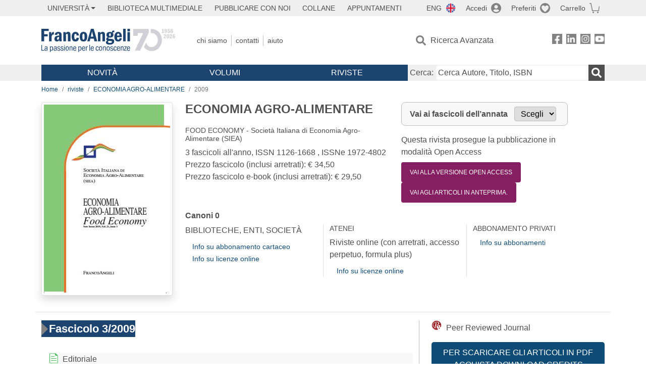

--- FILE ---
content_type: text/html; charset=utf-8
request_url: https://www.francoangeli.it/riviste/rivista-fascicolo?IDRivista=87&lingua=It&anno=2009
body_size: 21342
content:

<!DOCTYPE html>
<html lang="it">
<head>



    <!--
     //Inizializzazione variabile di sistema
     //Gestione CookieManClient
     -->

    <!-- Google Tag Manager -->
    <script>
        (function (w, d, s, l, i) {
            w[l] = w[l] || []; w[l].push({
                'gtm.start':
                    new Date().getTime(), event: 'gtm.js'
            }); var f = d.getElementsByTagName(s)[0],
                j = d.createElement(s), dl = l != 'dataLayer' ? '&l=' + l : ''; j.async = true; j.src =
                    'https://www.googletagmanager.com/gtm.js?id=' + i + dl; f.parentNode.insertBefore(j, f);
        })(window, document, 'script', 'dataLayer', 'GTM-MSTLCM6');</script>
    <!-- End Google Tag Manager -->
    <!--Facebook Pixel-->
    <!--End facebook Pixel -->
    <meta charset="UTF-8">
    <meta name="viewport" content="width=device-width, initial-scale=1, shrink-to-fit=no">
    <!--
        <meta name="twitter:card" content="summary" />
        <meta name="twitter:site" content="@AngeliEdizioni" />
        -->


    <meta property="og:locale" content="it_IT" />
    <meta property="og:type" content="website" />
    <meta property="og:site_name" content="FrancoAngeli" />
    <meta http="Content-Language" content="it">


        <title>ECONOMIA AGRO-ALIMENTARE /2009</title>

        <meta name="description" content="ECONOMIA AGRO-ALIMENTARE FOOD ECONOMY - Societ&#xE0; Italiana di Economia Agro-Alimentare (SIEA) 3 fascicoli all&#x27;anno." />
        <meta property="og:description" content="ECONOMIA AGRO-ALIMENTARE FOOD ECONOMY - Societ&#xE0; Italiana di Economia Agro-Alimentare (SIEA) 3 fascicoli all&#x27;anno." />

    <meta name="url" property="og:url" content="https://www.francoangeli.it/riviste/rivista-fascicolo?IDRivista=87&amp;lingua=It&amp;anno=2009" />

        <meta property="og:image:width" content="600" />
        <meta property="og:image:height" content="900" />
        <meta name="image" property="og:image" content="https://fapublic.blob.core.windows.net/fa-riviste/copertine/ecag.jpg" />



    <meta name="copyright" content="francoangeli.it, FrancoAngeli Editore, Edizioni FrancoAngeli, Franco Angeli" />

    <link rel="preconnect" href="https://fonts.gstatic.com">
    <link rel="stylesheet" href="https://fonts.googleapis.com/icon?family=Material+Icons">
    <script defer src="https://unpkg.com/htmx.org@1.5.0" integrity="sha384-oGA+prIp5Vchu6we2YkI51UtVzN9Jpx2Z7PnR1I78PnZlN8LkrCT4lqqqmDkyrvI" crossorigin="anonymous"></script>

    <link href="https://cdn.jsdelivr.net/npm/bootstrap@5.1.1/dist/css/bootstrap.min.css" rel="stylesheet" integrity="sha384-F3w7mX95PdgyTmZZMECAngseQB83DfGTowi0iMjiWaeVhAn4FJkqJByhZMI3AhiU" crossorigin="anonymous">
    <link rel="stylesheet" href="https://cdn.jsdelivr.net/npm/bootstrap-icons@1.11.3/font/bootstrap-icons.min.css">

    <link rel="stylesheet" href="/assets/vendor/owlcarousel2.3.4/assets/owl.carousel.min.css">


    <link href="https://cdn.jsdelivr.net/npm/select2@4.1.0-rc.0/dist/css/select2.min.css" rel="stylesheet" />


    <link rel="stylesheet" href="/assets/styles.css?v=x_TMoQ9gV0AXTW3z_8yWsHqGHoFJMFPMJLfnFGa06sY" />
    <link rel="stylesheet" href="/assets/navigation.css?v=j_6Yti_AyLZb8e605E-q5Gy7RsDRlqLNe2x_CKAqc4A" />

    <script src="/lib/jquery-3.6.0.min.js"></script>
    <script src="/lib/jquery-ui.min.js"></script>
    <script src="/lib/bootstrap.bundle.min.js"></script>
    <script src="/lib/select2.min.js"></script>
    <script src="/assets/vendor/owlcarousel2.3.4/owl.carousel.min.js"></script>


    
    
    

</head>
<body class="pagina-RivistaFascicoli  ">
    <!-- Google Tag Manager (noscript) -->
    <noscript>
        <iframe src="https://www.googletagmanager.com/ns.html?id=GTM-MSTLCM6"
                height="0" width="0" style="display:none;visibility:hidden"></iframe>
    </noscript>
    <!-- End Google Tag Manager (noscript) -->
    <div id="shadowlayer" class=""></div>


    <header class="container-full">
        <div class="menu-wrapper">
            <div class="top">
                <div class="visually-hidden-focusable">
                    <ul>
                        <li><a href="#anchor-menu-content" class="visually-hidden-focusable">Menu</a></li>
                        <li><a href="#anchor-main-content" class="visually-hidden-focusable">Main content</a></li>
                        <li><a href="#anchor-footer-content" class="visually-hidden-focusable">Footer</a></li>
                    </ul>
                </div>
            </div>
            <div class="middle"></div>
            <div class="bottom"></div>
        </div>
        <section class="container menu" id="main-menu">
            <nav class="mobile" data-role="mobile">
                    <a class="ico margin i-flag-eng no-hover" href="/SetLanguage?culture=en&returnUrl=%2Friviste%2Frivista-fascicolo%3FIDRivista%3D87%26lingua%3DIt%26anno%3D2009"
                       role="button" tabindex="0" aria-label="Lingua inglese"></a>

                <div class="ico i-info open-menu" data-menu="info" role="button" tabindex="0" aria-label="Info" aria-controls="info" aria-expanded="false"></div>

                    <a href="/Account/Login" class="ico i-account" data-location="/Account/Login" role="button" tabindex="0" aria-label="Login"></a>
                <a href="/Wishlist" class="ico i-preferiti " role="button" tabindex="0" aria-label="Preferiti"></a>
                <a href="/carrello/carrello" class="ico i-carrello " role="button" tabindex="0" aria-label="Carrello"></a>
                <div class="ico i-menu open-menu" data-menu="mobile" role="button" tabindex="0" aria-label="Menu" aria-haspopup="true" aria-expanded="false"></div>
            </nav>

            <nav class="topleft" data-role="topleft" id="mobile-menu-wrapper" aria-hidden="false">
                <div class="dropdown menu-item submenu">
                    <button class="btn btn-dropdown dropdown-toggle gray2 whiteOnFocus" type="button" id="dropdownMenuButton" data-bs-toggle="dropdown" aria-haspopup="true" aria-expanded="false">
                        <span id="dropdownUnivLink"> Università</span>
                    </button>
                    <div class="dropdown-menu" aria-labelledby="dropdownMenuButton">
                        <div class="link-list-wrapper">
                            <ul class="link-list">
                                <li><a class="dropdown-item list-item menu-item gray2 whiteOnFocus" href="/AreaUniversitaria/ServiziPerDocenti"><span>Docenti</span></a></li>
                                <li><a class="dropdown-item list-item menu-item gray2 whiteOnFocus" href="/AreaUniversitaria/ServiziPerStudenti"><span>Studenti</span></a></li>
                            </ul>
                        </div>
                    </div>
                </div>

                <a href="/multimedia" class="btn menu-item gray2"> Biblioteca Multimediale</a>
                <a href="/autori/16" class="btn menu-item gray2">Pubblicare con Noi</a>
                <a href="/collane" class="btn menu-item gray2">Collane</a>
                <a href="/appuntamenti" class="btn menu-item gray2">Appuntamenti</a>
            </nav>

            <nav class="actions topright" data-role="topright">

                    <a class="menu-item ico margin i-flag-eng no-hover" href="/SetLanguage?culture=en&returnUrl=%2Friviste%2Frivista-fascicolo%3FIDRivista%3D87%26lingua%3DIt%26anno%3D2009">ENG</a>

                    <a href="/Account/Login" class="menu-item login ico margin i-account gray2" data-location="/Account/Login">Accedi</a>

                <a id="iconaPreferiti" href="/Wishlist" class="menu-item ico margin i-preferiti gray2 ">Preferiti</a>
                <a id="iconaCarrello" href="/Carrello/Carrello" class="menu-item ico margin i-carrello gray2 ">Carrello</a>
            </nav>

            <nav class="branding" data-role="branding">
                <a href="/" class="logo" aria-label="Home FrancoAngeli Editore"></a>
            </nav>

            <nav class="info" data-role="info">
                <a href="/chi-siamo" class="menu-item gray2">Chi Siamo</a>
                <a href="/contatti" class="menu-item gray2">Contatti</a>
                <a href="/aiuto/" class="menu-item gray2">Aiuto</a>
            </nav>

            <nav class="search" data-role="search" id="mobile-menu-wrapper" aria-hidden="false">
                <a href="/ricerca-avanzata" class="menu-item ico-pre margin i-ricerca ricerca-avanzata ">Ricerca Avanzata</a>
            </nav>

            <nav class="social" data-role="social">
                <a href="/Facebook" class="menu-item ico i-fb filter" aria-label="FrancoAngeli su Facebook"></a>
                <a href="/Linkedin" class="menu-item ico i-ln filter" aria-label="FrancoAngeli su Linkedin" target="blank"></a>
                <a href="https://www.instagram.com/edizionifrancoangeli" class="menu-item ico  i-in filter" aria-label="FrancoAngeli su Instagram" target="blank"></a>
                <a href="https://www.youtube.com/channel/UC_bT337D8dxHFVPCbb1Yl4g" class="menu-item ico  i-yt filter" aria-label="FrancoAngeli su YouTube" target="blank"></a>
            </nav>

            <div id="anchor-menu-content" class="visually-hidden">Menu</div>


            
<nav class="main" data-role="main" id="mobile-menu-wrapper" aria-hidden="false">
    <button class="btn whiteOnFocusMenu menu-item megamenu d-lg-flex" type="button" id="dropdownMenuButtonNovita" data-bs-toggle="dropdown" aria-haspopup="true" aria-expanded="false">
        <span class="menu-item megamenu-toggle">
            <i class="bi bi-chevron-down menu-icon-down d-block d-lg-none d-none"></i>
            <i class="bi bi-chevron-right menu-icon-right d-block d-lg-none"></i>
            Novità
        </span>
    </button>
    <div class="dropdown-menu row w-100 fs-7" aria-labelledby="dropdownMenuButtonNovita">
        <div class="row">
            <div class="col-12 col-lg-8 link-list-wrapper mobile-only-menu">
                <p class="text-start fw-bold text-uppercase">Novità in Libreria</p>
                <div class="row">
                    <div class="col-12 col-lg-6 d-flex flex-column align-items-start">
                        <ul class="link-list">
                                <li><a href="/Novita?cat=E" class="menu-item mega-item gray2 text-uppercase" aria-label="Antropologia">Antropologia</a></li>
                                <li><a href="/Novita?cat=A" class="menu-item mega-item gray2 text-uppercase" aria-label="Architettura, design, arte, territorio">Architettura, design, arte, territorio</a></li>
                                <li><a href="/Novita?cat=F" class="menu-item mega-item gray2 text-uppercase" aria-label="Comunicazione e media">Comunicazione e media</a></li>
                                <li><a href="/Novita?cat=D" class="menu-item mega-item gray2 text-uppercase" aria-label="Didattica, scienze della formazione">Didattica, scienze della formazione</a></li>
                                <li><a href="/Novita?cat=B" class="menu-item mega-item gray2 text-uppercase" aria-label="Economia, economia aziendale">Economia, economia aziendale</a></li>
                                <li><a href="/Novita?cat=H" class="menu-item mega-item gray2 text-uppercase" aria-label="Efficacia personale, carriere, lavoro">Efficacia personale, carriere, lavoro</a></li>
                                <li><a href="/Novita?cat=C" class="menu-item mega-item gray2 text-uppercase" aria-label="Filosofia, letteratura, linguistica, storia">Filosofia, letteratura, linguistica, storia</a></li>
                                <li><a href="/Novita?cat=I" class="menu-item mega-item gray2 text-uppercase" aria-label="Informatica, ingegneria">Informatica, ingegneria</a></li>
                        </ul>
                    </div>
                    <div class="col-12 col-lg-6 d-flex flex-column align-items-start">
                        <ul class="link-list">
                                    <li><a href="/Novita?cat=M" class="menu-item mega-item gray2 text-uppercase" aria-label="Management, finanza, marketing, operations, HR">Management, finanza, marketing, operations, HR</a></li>
                                    <li><a href="/Novita?cat=K" class="menu-item mega-item gray2 text-uppercase" aria-label="Medicina, sanit&#xE0;">Medicina, sanit&#xE0;</a></li>
                                    <li><a href="/Novita?cat=Q" class="menu-item mega-item gray2 text-uppercase" aria-label="Politica, diritto">Politica, diritto</a></li>
                                    <li><a href="/Novita?cat=R" class="menu-item mega-item gray2 text-uppercase" aria-label="Politiche e servizi sociali">Politiche e servizi sociali</a></li>
                                    <li><a href="/Novita?cat=P" class="menu-item mega-item gray2 text-uppercase" aria-label="Psicologia e psicoterapia: teorie e tecniche">Psicologia e psicoterapia: teorie e tecniche</a></li>
                                    <li><a href="/Novita?cat=V" class="menu-item mega-item gray2 text-uppercase" aria-label="Psicologia, benessere, autoaiuto">Psicologia, benessere, autoaiuto</a></li>
                                    <li><a href="/Novita?cat=L" class="menu-item mega-item gray2 text-uppercase" aria-label="Scienze">Scienze</a></li>
                                    <li><a href="/Novita?cat=T" class="menu-item mega-item gray2 text-uppercase" aria-label="Sociologia">Sociologia</a></li>
                        </ul>
                    </div>
                </div>

            </div>
            <div class="col-12 col-lg-4 border-start mobile-only-menu">
                <p class="text-start fw-bold text-uppercase">Le Riviste: Ultime Uscite</p>
                        <div class="accordion accordion-flush" aria-label="Argomento rivista Economia">
                            <div class="col d-flex flex-column align-items-start">
                                <span class="menu-acc-toggle chv menu-item gray2 text-uppercase" role="button" tabindex="0" aria-controls="listRiviste-Economia" aria-expanded="false">Economia</span>
                                <div class="menu-acc-content" id="listRiviste-Economia">
                                    <ul class="link-list">
                                            <li><a href="/riviste/sommario/10" class="menu-item gray2" aria-label="ECONOMICS AND POLICY OF ENERGY AND THE ENVIRONMENT">ECONOMICS AND POLICY OF ENERGY AND THE ENVIRONMENT</a></li>
                                            <li><a href="/riviste/sommario/14" class="menu-item gray2" aria-label="ECONOMIA E SOCIET&#xC0; REGIONALE ">ECONOMIA E SOCIET&#xC0; REGIONALE </a></li>
                                            <li><a href="/riviste/sommario/121" class="menu-item gray2" aria-label="HISTORY OF ECONOMIC THOUGHT AND POLICY">HISTORY OF ECONOMIC THOUGHT AND POLICY</a></li>
                                            <li><a href="/riviste/sommario/163" class="menu-item gray2" aria-label="FINANCIAL REPORTING">FINANCIAL REPORTING</a></li>
                                            <li><a href="/riviste/sommario/212" class="menu-item gray2" aria-label="CORPORATE GOVERNANCE AND RESEARCH &amp; DEVELOPMENT STUDIES">CORPORATE GOVERNANCE AND RESEARCH &amp; DEVELOPMENT STUDIES</a></li>
                                            <li><a href="/riviste/sommario/214" class="menu-item gray2" aria-label="Economia agro-alimentare">Economia agro-alimentare</a></li>
                                            <li><a href="/riviste/sommario/228" class="menu-item gray2" aria-label="RIVISTA DI STUDI SULLA SOSTENIBILITA&#x27;">RIVISTA DI STUDI SULLA SOSTENIBILITA&#x27;</a></li>
                                            <li><a href="/riviste/sommario/228" class="menu-item gray2" aria-label="RIVISTA DI STUDI SULLA SOSTENIBILITA&#x27;">RIVISTA DI STUDI SULLA SOSTENIBILITA&#x27;</a></li>
                                    </ul>
                                </div>
                            </div>
                        </div>
                        <div class="accordion accordion-flush" aria-label="Argomento rivista Psicologia e Psicoterapia">
                            <div class="col d-flex flex-column align-items-start">
                                <span class="menu-acc-toggle chv menu-item gray2 text-uppercase" role="button" tabindex="0" aria-controls="listRiviste-Psicologia e Psicoterapia" aria-expanded="false">Psicologia e Psicoterapia</span>
                                <div class="menu-acc-content" id="listRiviste-Psicologia e Psicoterapia">
                                    <ul class="link-list">
                                            <li><a href="/riviste/sommario/231" class="menu-item gray2" aria-label="PSICOLOGIA DI COMUNITA&#x27;">PSICOLOGIA DI COMUNITA&#x27;</a></li>
                                            <li><a href="/riviste/sommario/213" class="menu-item gray2" aria-label="QUADERNI DI PSICOTERAPIA COGNITIVA">QUADERNI DI PSICOTERAPIA COGNITIVA</a></li>
                                            <li><a href="/riviste/sommario/195" class="menu-item gray2" aria-label="PSICOTERAPIA PSICOANALITICA">PSICOTERAPIA PSICOANALITICA</a></li>
                                            <li><a href="/riviste/sommario/227" class="menu-item gray2" aria-label="QUADERNI DI GESTALT">QUADERNI DI GESTALT</a></li>
                                            <li><a href="/riviste/sommario/22" class="menu-item gray2" aria-label="INTERAZIONI">INTERAZIONI</a></li>
                                            <li><a href="/riviste/sommario/34" class="menu-item gray2" aria-label="PSICOTERAPIA E SCIENZE UMANE">PSICOTERAPIA E SCIENZE UMANE</a></li>
                                            <li><a href="/riviste/sommario/106" class="menu-item gray2" aria-label="RIVISTA SPERIMENTALE DI FRENIATRIA">RIVISTA SPERIMENTALE DI FRENIATRIA</a></li>
                                    </ul>
                                </div>
                            </div>
                        </div>
                        <div class="accordion accordion-flush" aria-label="Argomento rivista Sociologia">
                            <div class="col d-flex flex-column align-items-start">
                                <span class="menu-acc-toggle chv menu-item gray2 text-uppercase" role="button" tabindex="0" aria-controls="listRiviste-Sociologia" aria-expanded="false">Sociologia</span>
                                <div class="menu-acc-content" id="listRiviste-Sociologia">
                                    <ul class="link-list">
                                            <li><a href="/riviste/sommario/107" class="menu-item gray2" aria-label="SALUTE E SOCIET&#xC0;">SALUTE E SOCIET&#xC0;</a></li>
                                            <li><a href="/riviste/sommario/109" class="menu-item gray2" aria-label="RIV Rassegna Italiana di Valutazione">RIV Rassegna Italiana di Valutazione</a></li>
                                            <li><a href="/riviste/sommario/149" class="menu-item gray2" aria-label="MONDI MIGRANTI">MONDI MIGRANTI</a></li>
                                            <li><a href="/riviste/sommario/73" class="menu-item gray2" aria-label="STUDI ORGANIZZATIVI ">STUDI ORGANIZZATIVI </a></li>
                                    </ul>
                                </div>
                            </div>
                        </div>
                        <div class="accordion accordion-flush" aria-label="Argomento rivista Scienze del territorio">
                            <div class="col d-flex flex-column align-items-start">
                                <span class="menu-acc-toggle chv menu-item gray2 text-uppercase" role="button" tabindex="0" aria-controls="listRiviste-Scienze del territorio" aria-expanded="false">Scienze del territorio</span>
                                <div class="menu-acc-content" id="listRiviste-Scienze del territorio">
                                    <ul class="link-list">
                                            <li><a href="/riviste/sommario/188" class="menu-item gray2" aria-label="CRIOS">CRIOS</a></li>
                                            <li><a href="/riviste/sommario/217" class="menu-item gray2" aria-label="RIVISTA GEOGRAFICA ITALIANA">RIVISTA GEOGRAFICA ITALIANA</a></li>
                                            <li><a href="/riviste/sommario/224" class="menu-item gray2" aria-label="RIVISTA ITALIANA DI ACUSTICA">RIVISTA ITALIANA DI ACUSTICA</a></li>
                                    </ul>
                                </div>
                            </div>
                        </div>
                        <div class="accordion accordion-flush" aria-label="Argomento rivista Politica, diritto">
                            <div class="col d-flex flex-column align-items-start">
                                <span class="menu-acc-toggle chv menu-item gray2 text-uppercase" role="button" tabindex="0" aria-controls="listRiviste-Politica, diritto" aria-expanded="false">Politica, diritto</span>
                                <div class="menu-acc-content" id="listRiviste-Politica, diritto">
                                    <ul class="link-list">
                                            <li><a href="/riviste/sommario/165" class="menu-item gray2" aria-label="CITTADINANZA EUROPEA (LA)">CITTADINANZA EUROPEA (LA)</a></li>
                                            <li><a href="/riviste/sommario/116" class="menu-item gray2" aria-label="DEMOCRAZIA E DIRITTO">DEMOCRAZIA E DIRITTO</a></li>
                                    </ul>
                                </div>
                            </div>
                        </div>
                        <div class="accordion accordion-flush" aria-label="Argomento rivista Scienze della formazione">
                            <div class="col d-flex flex-column align-items-start">
                                <span class="menu-acc-toggle chv menu-item gray2 text-uppercase" role="button" tabindex="0" aria-controls="listRiviste-Scienze della formazione" aria-expanded="false">Scienze della formazione</span>
                                <div class="menu-acc-content" id="listRiviste-Scienze della formazione">
                                    <ul class="link-list">
                                            <li><a href="/riviste/sommario/191" class="menu-item gray2" aria-label="EDUCATION SCIENCES AND  SOCIETY">EDUCATION SCIENCES AND  SOCIETY</a></li>
                                            <li><a href="/riviste/sommario/215" class="menu-item gray2" aria-label="EXCELLENCE AND INNOVATION IN LEARNING AND TEACHING">EXCELLENCE AND INNOVATION IN LEARNING AND TEACHING</a></li>
                                            <li><a href="/riviste/sommario/234" class="menu-item gray2" aria-label="QUADERNI DI DIDATTICA DELLA SCRITTURA">QUADERNI DI DIDATTICA DELLA SCRITTURA</a></li>
                                    </ul>
                                </div>
                            </div>
                        </div>
                        <div class="accordion accordion-flush" aria-label="Argomento rivista Storia">
                            <div class="col d-flex flex-column align-items-start">
                                <span class="menu-acc-toggle chv menu-item gray2 text-uppercase" role="button" tabindex="0" aria-controls="listRiviste-Storia" aria-expanded="false">Storia</span>
                                <div class="menu-acc-content" id="listRiviste-Storia">
                                    <ul class="link-list">
                                            <li><a href="/riviste/sommario/164" class="menu-item gray2" aria-label="ITALIA CONTEMPORANEA">ITALIA CONTEMPORANEA</a></li>
                                            <li><a href="/riviste/sommario/50" class="menu-item gray2" aria-label="SOCIET&#xC0; E STORIA ">SOCIET&#xC0; E STORIA </a></li>
                                    </ul>
                                </div>
                            </div>
                        </div>
                        <div class="accordion accordion-flush" aria-label="Argomento rivista Filosofia">
                            <div class="col d-flex flex-column align-items-start">
                                <span class="menu-acc-toggle chv menu-item gray2 text-uppercase" role="button" tabindex="0" aria-controls="listRiviste-Filosofia" aria-expanded="false">Filosofia</span>
                                <div class="menu-acc-content" id="listRiviste-Filosofia">
                                    <ul class="link-list">
                                            <li><a href="/riviste/sommario/71" class="menu-item gray2" aria-label="SOCIET&#xC0; DEGLI INDIVIDUI (LA)">SOCIET&#xC0; DEGLI INDIVIDUI (LA)</a></li>
                                    </ul>
                                </div>
                            </div>
                        </div>
            </div>
        </div>
        <p class="mega-footer">Per restare informati sulle nostre novità e le ultime uscite delle nostre riviste, iscriviti alle nostre <a href="/Informatemi"><strong>Newsletter</strong></a></p>
    </div>

    <button class="btn whiteOnFocusMenu menu-item megamenu" type="button" id="dropdownMenuButtonVolumi" data-bs-toggle="dropdown" aria-haspopup="true" aria-expanded="false">
        <span class="menu-item megamenu-toggle">
            <i class="bi bi-chevron-down menu-icon-down d-block d-lg-none d-none"></i>
            <i class="bi bi-chevron-right menu-icon-right d-block d-lg-none"></i>
            Volumi
        </span>
    </button>
    <div class="dropdown-menu row fs-7 text-uppercase" aria-labelledby="dropdownMenuButtonVolumi">
        <div class="link-list-wrapper">
            <ul class="link-list">
                        <li><a href="/Volumi?cat=E" class="menu-item mega-item gray2" aria-label="Antropologia">Antropologia</a></li>
                        <li><a href="/Volumi?cat=A" class="menu-item mega-item gray2" aria-label="Architettura, design, arte, territorio">Architettura, design, arte, territorio</a></li>
                        <li><a href="/Volumi?cat=F" class="menu-item mega-item gray2" aria-label="Comunicazione e media">Comunicazione e media</a></li>
                        <li><a href="/Volumi?cat=D" class="menu-item mega-item gray2" aria-label="Didattica, scienze della formazione">Didattica, scienze della formazione</a></li>
                        <li><a href="/Volumi?cat=B" class="menu-item mega-item gray2" aria-label="Economia, economia aziendale">Economia, economia aziendale</a></li>
                        <li><a href="/Volumi?cat=H" class="menu-item mega-item gray2" aria-label="Efficacia personale, carriere, lavoro">Efficacia personale, carriere, lavoro</a></li>
                        <li><a href="/Volumi?cat=C" class="menu-item mega-item gray2" aria-label="Filosofia, letteratura, linguistica, storia">Filosofia, letteratura, linguistica, storia</a></li>
                        <li><a href="/Volumi?cat=I" class="menu-item mega-item gray2" aria-label="Informatica, ingegneria">Informatica, ingegneria</a></li>
                        <li><a href="/Volumi?cat=M" class="menu-item mega-item gray2" aria-label="Management, finanza, marketing, operations, HR">Management, finanza, marketing, operations, HR</a></li>
                        <li><a href="/Volumi?cat=K" class="menu-item mega-item gray2" aria-label="Medicina, sanit&#xE0;">Medicina, sanit&#xE0;</a></li>
                        <li><a href="/Volumi?cat=Q" class="menu-item mega-item gray2" aria-label="Politica, diritto">Politica, diritto</a></li>
                        <li><a href="/Volumi?cat=R" class="menu-item mega-item gray2" aria-label="Politiche e servizi sociali">Politiche e servizi sociali</a></li>
                        <li><a href="/Volumi?cat=P" class="menu-item mega-item gray2" aria-label="Psicologia e psicoterapia: teorie e tecniche">Psicologia e psicoterapia: teorie e tecniche</a></li>
                        <li><a href="/Volumi?cat=V" class="menu-item mega-item gray2" aria-label="Psicologia, benessere, autoaiuto">Psicologia, benessere, autoaiuto</a></li>
                        <li><a href="/Volumi?cat=L" class="menu-item mega-item gray2" aria-label="Scienze">Scienze</a></li>
                        <li><a href="/Volumi?cat=T" class="menu-item mega-item gray2" aria-label="Sociologia">Sociologia</a></li>
            </ul>
            <p class="mega-footer">Per restare informati sulle nostre novità e le ultime uscite delle nostre riviste, iscriviti alle nostre <a href="/Informatemi"><strong>Newsletter</strong></a></p>
        </div>
    </div>

    <button class="btn whiteOnFocusMenu menu-item megamenu" type="button" id="dropdownMenuButtonRiviste" data-bs-toggle="dropdown" aria-haspopup="true" aria-expanded="false">
        <span class="menu-item megamenu-toggle">
            <i class="bi bi-chevron-down menu-icon-down d-block d-lg-none d-none"></i>
            <i class="bi bi-chevron-right menu-icon-right d-block d-lg-none"></i>
            Riviste
        </span>
    </button>
    <div class="dropdown-menu row  fs-7 text-uppercase" aria-labelledby="dropdownMenuButtonRiviste">
        <div class="link-list-wrapper">
            <ul class="link-list">
                <li></><a href="/riviste/sommari" class="menu-item mega-item gray2" aria-label="Elenco Alfabetico">Elenco Alfabetico</a></li>
                <li><a href="/riviste/discipline" class="menu-item mega-item gray2" aria-label="Elenco per Disciplina">Elenco per Disciplina</a></li>
                <li><a href="/aiuto/13" class="menu-item mega-item gray2" aria-label="Servizi per Biblioteche ed Enti">Servizi per Biblioteche ed Enti</a></li>
                <li><a href="/aiuto/15" class="menu-item mega-item gray2" aria-label="Servizi per Atenei">Servizi per Atenei</a></li>
                <li><a href="/aiuto/5" class="menu-item mega-item gray2" aria-label="Servizi per Utenti Privati">Servizi per Utenti Privati </a></li>
                <li><a href="/aiuto/40" class="menu-item mega-item gray2" aria-label="Arretrati">Arretrati</a></li>
            </ul>
            <p class="mega-footer">Per restare informati sulle nostre novità e le ultime uscite delle nostre riviste, iscriviti alle nostre <a href="/Informatemi"><strong>Newsletter</strong></a></p>
        </div>
    </div>
</nav>

<nav class="searchbox" data-role="searchbox">
    <form method="get" action="/Risultati">
        <div style="align-self:center;" class="m-1">
            <label for="input-search">Cerca:</label>
        </div>

        <input type="text" name="Ta" id="input-search" class="searchbox-input" aria-label="Cerca Autore, Titolo, ISBN" placeholder="Cerca Autore, Titolo, ISBN" autocomplete="off" />
        <button type="submit" class="ico i-ricerca ricerca" aria-label="Ricerca"></button>
    </form>

    <div class="risultato"></div>
</nav>


            <nav class="account" data-role="account">
                <a href="/account" class="menu-item" aria-label="I miei dati">I miei dati</a>
                <a href="/account/recapiti" class="menu-item" aria-label="Indirizzi">Indirizzi</a>
                <a href="/account/newsletter" class="menu-item" aria-label="Newsletter">Newsletter</a>
                <a href="/account/EbookAcquistati" class="menu-item" aria-label="e-Book">e-Book</a>
                <a href="/account/abbonamenti" class="menu-item" aria-label="Abbonamenti">Abbonamenti</a>
                <a href="/account/fascicoli" class="menu-item" aria-label="Fascicoli">Fascicoli</a>
                <a href="/account/downloadcredit" class="menu-item" aria-label="Download Credit</">Download Credit</a>
                <a href="/account/ordini" class="menu-item" aria-label="Ordini">Ordini</a>
                <a href="/account/sicurezza" class="menu-item" aria-label="Password">Password</a>
                <!-- <a href="/account/" class="menu-item">Storico</a> -->
                <!-- <p class="section-title" >Area Docente</p> -->
                <a href="/account/docente-modulo" class="menu-item" aria-label="Modulo Richieste">Modulo Richieste</a>
                <a href="/account/docente-richiesta" class="menu-item" aria-label="Volumi Richiesti">Volumi Richiesti</a>
                <!-- <p class="section-title" >Area Librerie</p> -->
                <a href="/account/comunicati" class="menu-item" aria-label="Comunicati">Comunicati</a>
                <!-- <a href="/account/librerie" class="menu-item">CAricamento Ordini</a> -->
                <a href="/Account/Logout" class="menu-item" aria-label="Esci">Esci</a>
            </nav>
        </section>
    </header>

    <div id="anchor-main-content" class="visually-hidden">Main content</div>

    
<main role="main" class="container">

    <nav aria-label="breadcrumb">
        <ol class="breadcrumb">
            <li class="breadcrumb-item"><a href="/">Home</a></li>
            <li class="breadcrumb-item"><a href="/riviste/sommari">riviste</a></li>
            <li class="breadcrumb-item"><a href="/riviste/sommario/87/economia-agro-alimentare">ECONOMIA AGRO-ALIMENTARE</a></li>
            <li class="breadcrumb-item active" aria-current="page">2009</li>
        </ol>
    </nav>

    <section class="row border-bottom pb-md-3 mb-3">

            <section class="col-12">
                <div class="row">
                    <picture class="col-md-3 d-flex d-md-block justify-content-center mb-3">
                        <img src="https://fapublic.blob.core.windows.net/fa-riviste/copertine/ecag.jpg" class="img-fluid img-thumbnail shadow" onerror="this.onerror=null; this.src='/Assets/Img/MissingBook.png'" alt="ECONOMIA AGRO-ALIMENTARE">
                    </picture>
                    <input id="copertinaUrl" value="https://fapublic.blob.core.windows.net/fa-riviste/copertine/ecag.jpg" hidden>
                    <div class="col-md-9">
                        <div class="row">
                            <div class="col-12 col-lg-6 mb-3">
                                <h1 class="fw-bold fs-4 text-notransform">ECONOMIA AGRO-ALIMENTARE</h1>
                                <h2 class="fs-7 text-notransform">FOOD ECONOMY - Societ&#xE0; Italiana di Economia Agro-Alimentare (SIEA)</h2>
                                <p class="">
                                    3 fascicoli all'anno, ISSN 1126-1668 , ISSNe 1972-4802<br>
                                    Prezzo fascicolo (inclusi arretrati): € 34,50<br>
                                    Prezzo fascicolo e-book (inclusi arretrati): € 29,50
                                </p>
                            </div>
                            <div class="col-12 col-md-5 mb-3">
                                <form id="selectForm1" method="get" action="/riviste/rivista-fascicolo">
                                    <div class="change-year">
                                        <input type="hidden" name="IDRivista" value="87" />
                                        <input type="hidden" name="lingua" value="It" />
                                        <input type="hidden" id="hiddenAnno2" name="anno" value="2009" />

                                        <label for="anno-fascicolo">Vai ai fascicoli dell’annata</label>

                                        <select id="anno-fascicolo" onchange="annataSelected('anno-fascicolo','hiddenAnno2','selectForm1');">
                                            <option>Scegli</option>
                                                    <option value="2019">2019</option>
                                                    <option value="2018">2018</option>
                                                    <option value="2017">2017</option>
                                                    <option value="2016">2016</option>
                                                    <option value="2015">2015</option>
                                                    <option value="2014">2014</option>
                                                    <option value="2013">2013</option>
                                                    <option value="2012">2012</option>
                                                    <option value="2011">2011</option>
                                                    <option value="2010">2010</option>
                                                    <option value="2009">2009</option>
                                                    <option value="2006">2006</option>
                                                    <option value="2004">2004</option>
                                                    <option value="2003">2003</option>
                                                    <option value="2002">2002</option>
                                                    <option value="2001">2001</option>
                                                    <option value="2000">2000</option>
                                                    <option value="1999">1999</option>
                                        </select>

                                    </div>
                                </form>
                                    <div class="d-flex flex-column align-items-start">
                                        <p>Questa rivista prosegue la pubblicazione in modalità Open Access</p>
                                        <a href="/riviste/sommario/214/economia-agro-alimentare" class="btn purple text-uppercase fs-8 p-1 ps-3 pe-3">VAI ALLA VERSIONE OPEN ACCESS</a>
                                    </div>
                                    <div class="d-flex flex-column align-items-start">
                                        <a href="/riviste/Rivista-Fascicolo?IDRivista=87&lingua=It&anno=1900" class="btn purple text-uppercase fs-8 p-1 ps-3 pe-3">Vai agli articoli in anteprima.</a>
                                    </div>
                            </div>

                            <div class="col-12">
                                <h2 class="fw-bold text-notransform">Canoni <span class="anno">0</span></h2>
                                <div class="row">
                                    <div class="col-12 col-md-4">
                                        <p class="text-uppercase">Biblioteche, Enti, Società</p>
                                        <ul>
                                            <li><a href="/aiuto/13" class="fs-7">Info su abbonamento cartaceo</a></li>
                                            <li><a href="/aiuto/13" class="fs-7">Info su licenze online</a></li>
                                        </ul>
                                    </div>
                                    <div class="col-12 col-md-4 border-start border-end">
                                        <h3 class="text-uppercase">Atenei</h3>
                                        <p>Riviste online (con arretrati, accesso perpetuo, formula plus)</p>
                                        <ul>
                                            <li><a href="/aiuto/13" class="fs-7">Info su licenze online</a></li>
                                        </ul>
                                    </div>
                                    <div class="col-12 col-md-4">
                                        <h3 class="text-uppercase">Abbonamento Privati</h3>
                                            <ul>
                                            </ul>
                                        <ul>
                                            <li><a href="/aiuto/5" class="fs-7">Info su abbonamenti</a></li>
                                        </ul>
                                    </div>
                                </div>
                            </div>
                        </div>

                    </div>

                </div>
            </section>


    </section>

    <div class="layout-sidemenu row">

        <section class="main tab-content col-lg-8 col-md-12">

            <section class="annata" id="anno2020">
                <article class="mb-5">
                        <div class="row mb-6">
                            <div class="col-auto">
                                    <div class="fs-5 bg-primary mb-3 w-auto">
                                                <p class="fs-5">  <span class="NumFascicolo">Fascicolo 3/2009</span> <span class="TitoloFascicolo"></span></p>
                                    </div>
                            </div>

                            <div class="col-auto">
                            </div>
                        </div>
                            <div class="row">
                                <div class="col-12 ">
                                    <h3 class="fs-6 fw-bold text-notransform"></h3>
                                </div>
                            </div>
                            <ul class="lines mt-2 mb-2">
                                                <li>
                                                    <a href="/riviste/articolo/38314" class="ico-pre rivista-free d-flex flex-row mb-3">
                                                        <span class="ps-2">Editoriale </span>
                                                    </a>
                                                </li>
                                                <li>
                                                    <a href="/riviste/articolo/38315" class="ico-pre rivista-pdf d-flex flex-row mb-3">
                                                        <span class="ps-2"> Antonio Guariglia, Il regime degli scambi nel commercio internazionale agroalimentare e la pac </span>
                                                    </a>
                                                </li>
                                                <li>
                                                    <a href="/riviste/articolo/38316" class="ico-pre rivista-pdf d-flex flex-row mb-3">
                                                        <span class="ps-2">Anna Rita Fioroni, Enrica Rossetti, Gaetano Martino, Fiducia e contratto nelle relazioni tra imprese agro-alimentari: elementi teorici ed evidenza empirica </span>
                                                    </a>
                                                </li>
                                                <li>
                                                    <a href="/riviste/articolo/38317" class="ico-pre rivista-pdf d-flex flex-row mb-3">
                                                        <span class="ps-2">Gianluigi Guido, Piermario Tedeschi, M. Irene Prete, Laura Franceschini, Carolina Buffa, Il consumo etico dei prodotti alimentari biologici: il ruolo delle norme morali </span>
                                                    </a>
                                                </li>
                                                <li>
                                                    <a href="/riviste/articolo/38318" class="ico-pre rivista-pdf d-flex flex-row mb-3">
                                                        <span class="ps-2">Bernardo De Gennaro, Luigi Roselli, Umberto  Medicamento, Il commercio internazionale degli oli di oliva italiani e pugliesi: un’analisi comparata </span>
                                                    </a>
                                                </li>
                                                <li>
                                                    <a href="/riviste/articolo/38319" class="ico-pre rivista-pdf d-flex flex-row mb-3">
                                                        <span class="ps-2">Maurizio Canavari, Erika Pignatti, Roberta Spadoni, Gert-jan van Sprundel, Nuove dinamiche nel commercio dei prodotti agroalimentari: resistenze all’adozione dell’e-commerce nelle relazioni B2B </span>
                                                    </a>
                                                </li>
                                                <li>
                                                    <a href="/riviste/articolo/38320" class="ico-pre rivista-pdf d-flex flex-row mb-3">
                                                        <span class="ps-2">Margherita Gerolimetto, Christine Mauracher, Struttura ed evoluzione delle esportazioni italiane di vino da tavola e a denominazione di origine </span>
                                                    </a>
                                                </li>
                                                <li>
                                                    <a href="/riviste/articolo/38321" class="ico-pre rivista-pdf d-flex flex-row mb-3">
                                                        <span class="ps-2">Gianluca Brunori, Adanella Rossi, Raffaella Cerruti, Francesca Guidi, Nicchie produttive e innovazione di sistema: un’analisi secondo l’approccio delle transizioni tecnologiche attraverso il caso dei farmers’ markets in Toscana </span>
                                                    </a>
                                                </li>
                                                <li>
                                                    <a href="/riviste/articolo/38322" class="ico-pre rivista-pdf d-flex flex-row mb-3">
                                                        <span class="ps-2">Anna Gaviglio, Alberto Pirani, Pedol Martina Licitra, Eugenio Demartini, Qualità e sicurezza alimentare del prodotto ittico. Il Mercato Ittico all’Ingrosso di Milano </span>
                                                    </a>
                                                </li>
                                                <li>
                                                    <a href="/riviste/articolo/38323" class="ico-pre rivista-pdf d-flex flex-row mb-3">
                                                        <span class="ps-2">Teresina Mancuso, Stefano Massaglia, Massimo Morganti, Innovative Industrial Processes in the production chain of maize used for human food and relevant economic results </span>
                                                    </a>
                                                </li>
                            </ul>
                        <hr />
                        <div class="row mb-6">
                            <div class="col-auto">
                                    <div class="fs-5 bg-primary mb-3 w-auto">
                                                <p class="fs-5">  <span class="NumFascicolo">Fascicolo 2/2009</span> <span class="TitoloFascicolo"></span></p>
                                    </div>
                            </div>

                            <div class="col-auto">
                            </div>
                        </div>
                            <div class="row">
                                <div class="col-12 ">
                                    <h3 class="fs-6 fw-bold text-notransform"></h3>
                                </div>
                            </div>
                            <ul class="lines mt-2 mb-2">
                                                <li>
                                                    <a href="/riviste/articolo/37420" class="ico-pre rivista-free d-flex flex-row mb-3">
                                                        <span class="ps-2">Editoriale </span>
                                                    </a>
                                                </li>
                                                <li>
                                                    <a href="/riviste/articolo/37421" class="ico-pre rivista-pdf d-flex flex-row mb-3">
                                                        <span class="ps-2">Gianluca Nardone, Vittoria Pilone, Organizzazione, innovazione e competitività nel sistema agro-alimentare: aspetti teorici ed implicazioni strategiche </span>
                                                    </a>
                                                </li>
                                                <li>
                                                    <a href="/riviste/articolo/37422" class="ico-pre rivista-pdf d-flex flex-row mb-3">
                                                        <span class="ps-2">Claudio Acciani, Annalisa De Boni, Vincenzo Fucilli, Rocco Roma, L’organizzazione dei sistemi di produzione secondo la teoria dei networks: il caso dell’Alto Salento </span>
                                                    </a>
                                                </li>
                                                <li>
                                                    <a href="/riviste/articolo/37423" class="ico-pre rivista-pdf d-flex flex-row mb-3">
                                                        <span class="ps-2">Melanie Fritz, Maurizio Canavari,  Nicola Cantore, Jivka Deiters, Erika Pignatti, Commercio elettronico e fiducia: analisi preliminare del potenziale in filiere agro-alimentari internazionali </span>
                                                    </a>
                                                </li>
                                                <li>
                                                    <a href="/riviste/articolo/37424" class="ico-pre rivista-pdf d-flex flex-row mb-3">
                                                        <span class="ps-2">Carri Carlo Bernini, Marina Sassi, Scambi commerciali agricoli e accordi di partenariato tra Unione Europea e Africa </span>
                                                    </a>
                                                </li>
                                                <li>
                                                    <a href="/riviste/articolo/37425" class="ico-pre rivista-pdf d-flex flex-row mb-3">
                                                        <span class="ps-2"> Alessandra Castellini, Cinzia Pisano, L’impatto degli accordi Euro-mediterranei sull’ortofrutta italiana: alcuni risultati </span>
                                                    </a>
                                                </li>
                                                <li>
                                                    <a href="/riviste/articolo/37426" class="ico-pre rivista-pdf d-flex flex-row mb-3">
                                                        <span class="ps-2">Rosa Maria Fanelli, Angela Di Nocera, La "similarità" dei flussi di commercio agro-alimentare tra Italia e Francia </span>
                                                    </a>
                                                </li>
                                                <li>
                                                    <a href="/riviste/articolo/37427" class="ico-pre rivista-pdf d-flex flex-row mb-3">
                                                        <span class="ps-2">Donatella Privitera, Bernardo Rognetta, Caratteristiche e mutamenti del commercio agro-alimentare: un confronto fra Italia ed India </span>
                                                    </a>
                                                </li>
                                                <li>
                                                    <a href="/riviste/articolo/37428" class="ico-pre rivista-pdf d-flex flex-row mb-3">
                                                        <span class="ps-2">Adele Finco, Monica Padella, Guido Di Pronio, Mirco Pollonara, Dinamiche del commercio internazionale dell’olio di oliva italiano: un’analisi prospettica </span>
                                                    </a>
                                                </li>
                                                <li>
                                                    <a href="/riviste/articolo/37429" class="ico-pre rivista-pdf d-flex flex-row mb-3">
                                                        <span class="ps-2">Emanuele Schimmenti, Antonio Asciuto, Antonino Galati, Rosario Carapezza, La competitività del comparto florovivaistico del Mezzogiorno d’Italia sul mercato internazionale </span>
                                                    </a>
                                                </li>
                            </ul>
                        <hr />
                        <div class="row mb-6">
                            <div class="col-auto">
                                    <div class="fs-5 bg-primary mb-3 w-auto">
                                                <p class="fs-5">  <span class="NumFascicolo">Fascicolo 1/2009</span> <span class="TitoloFascicolo"></span></p>
                                    </div>
                            </div>

                            <div class="col-auto">
                            </div>
                        </div>
                            <div class="row">
                                <div class="col-12 ">
                                    <h3 class="fs-6 fw-bold text-notransform"></h3>
                                </div>
                            </div>
                            <ul class="lines mt-2 mb-2">
                                                <li>
                                                    <a href="/riviste/articolo/36253" class="ico-pre rivista-free d-flex flex-row mb-3">
                                                        <span class="ps-2">Editoriale </span>
                                                    </a>
                                                </li>
                                                <li>
                                                    <a href="/riviste/articolo/36254" class="ico-pre rivista-pdf d-flex flex-row mb-3">
                                                        <span class="ps-2">Arturo Casieri, Bernardo De Gennaro, Umberto Medicamento, Luigi Roselli, Capitale sociale e performance economica: un’applicazione al sistema di produzione dell’olio extra-vergine di oliva biologico della provincia di Bari </span>
                                                    </a>
                                                </li>
                                                <li>
                                                    <a href="/riviste/articolo/36255" class="ico-pre rivista-pdf d-flex flex-row mb-3">
                                                        <span class="ps-2">Roberta Raffaelli, Lorena Coser, Geremia Gios, Esperienze di filiera corta nell’agro-alimentare: un’indagine esplorativa in provincia di Trento </span>
                                                    </a>
                                                </li>
                                                <li>
                                                    <a href="/riviste/articolo/36256" class="ico-pre rivista-pdf d-flex flex-row mb-3">
                                                        <span class="ps-2">Stefano Grando, Esperienze di diversificazione qualitativa degli alimenti: la ri-localizzazione dei circuiti produzione-consumo </span>
                                                    </a>
                                                </li>
                                                <li>
                                                    <a href="/riviste/articolo/36257" class="ico-pre rivista-pdf d-flex flex-row mb-3">
                                                        <span class="ps-2"> Antonio Seccia,  Antonio Stasi, Giuseppe De Blasi, Domenico Carlucci, I fattori del successo imprenditoriale delle imprese vinicole pugliesi </span>
                                                    </a>
                                                </li>
                                                <li>
                                                    <a href="/riviste/articolo/36258" class="ico-pre rivista-pdf d-flex flex-row mb-3">
                                                        <span class="ps-2">Anna Gaviglio, Alberto Pirani, Pedol Martina Licitra, Innovazione e competitività nella trasformazione di prodotti da agricoltura biologica: il caso delle imprese artigiane agro-alimentari lombarde </span>
                                                    </a>
                                                </li>
                                                <li>
                                                    <a href="/riviste/articolo/36259" class="ico-pre rivista-pdf d-flex flex-row mb-3">
                                                        <span class="ps-2">Marcella Rizzo, Filippo Mazzamuto, La vendita diretta dei prodotti ortofrutticoli un’esperienza siciliana </span>
                                                    </a>
                                                </li>
                            </ul>
                        <hr />
                </article>
            </section>

            <!--  /@    <form id="selectForm2" method="get" asp-controller="Rivista" asp-action="GetFascicoliRivista">
                       <div class="change-year">
                           <input type="hidden" asp-for="87" />
                           <input type="hidden" asp-for="It" />
                           <input type="hidden" id="hiddenAnno3" asp-for="2009" />

                           <label for="anno-fascicolo2" aria-label="Anno-Fascicolo-Selector">Vai ai fascicoli dell&#x2019;annata</label>
                           <select id="anno-fascicolo2" onchange="annataSelected('anno-fascicolo2','hiddenAnno3','selectForm2');" aria-label="Anno-Fascicolo-Selector">
                               <option>Scegli</option>
                                           <option value="2019">2019</option>
                                           <option value="2018">2018</option>
                                           <option value="2017">2017</option>
                                           <option value="2016">2016</option>
                                           <option value="2015">2015</option>
                                           <option value="2014">2014</option>
                                           <option value="2013">2013</option>
                                           <option value="2012">2012</option>
                                           <option value="2011">2011</option>
                                           <option value="2010">2010</option>
                                           <option value="2009">2009</option>
                                           <option value="2006">2006</option>
                                           <option value="2004">2004</option>
                                           <option value="2003">2003</option>
                                           <option value="2002">2002</option>
                                           <option value="2001">2001</option>
                                           <option value="2000">2000</option>
                                           <option value="1999">1999</option>
                                           <option value="1900">1900</option>
                           </select>


                       </div>
                   </form> @/
                 -->
            <div class="accordion-item">
                <h2 class="accordion-header" id="rivista-section88-head">
                    <button class="accordion-button text-uppercase collapsed" type="button" data-bs-toggle="collapse" data-bs-target="#rivista-section88" aria-expanded="false" aria-controls="rivista-section88">
                        Vai ai fascicoli dell’annata :
                    </button>
                </h2>
                <div id="rivista-section88" class="accordion-collapse collapse" aria-labelledby="rivista-section88-head" data-bs-parent="#rivista-sections">
                    <div class="accordion-body">
                                <a style="padding:5px" href="/riviste/rivista-fascicolo?IDRivista=87&lingua=It&anno=2019"> <strong>2019 </strong> </a>
                                <a style="padding:5px" href="/riviste/rivista-fascicolo?IDRivista=87&lingua=It&anno=2018"> <strong>2018 </strong> </a>
                                <a style="padding:5px" href="/riviste/rivista-fascicolo?IDRivista=87&lingua=It&anno=2017"> <strong>2017 </strong> </a>
                                <a style="padding:5px" href="/riviste/rivista-fascicolo?IDRivista=87&lingua=It&anno=2016"> <strong>2016 </strong> </a>
                                <a style="padding:5px" href="/riviste/rivista-fascicolo?IDRivista=87&lingua=It&anno=2015"> <strong>2015 </strong> </a>
                                <a style="padding:5px" href="/riviste/rivista-fascicolo?IDRivista=87&lingua=It&anno=2014"> <strong>2014 </strong> </a>
                                <a style="padding:5px" href="/riviste/rivista-fascicolo?IDRivista=87&lingua=It&anno=2013"> <strong>2013 </strong> </a>
                                <a style="padding:5px" href="/riviste/rivista-fascicolo?IDRivista=87&lingua=It&anno=2012"> <strong>2012 </strong> </a>
                                <a style="padding:5px" href="/riviste/rivista-fascicolo?IDRivista=87&lingua=It&anno=2011"> <strong>2011 </strong> </a>
                                <a style="padding:5px" href="/riviste/rivista-fascicolo?IDRivista=87&lingua=It&anno=2010"> <strong>2010 </strong> </a>
                                <a style="padding:5px" href="/riviste/rivista-fascicolo?IDRivista=87&lingua=It&anno=2009"> <strong>2009 </strong> </a>
                                <a style="padding:5px" href="/riviste/rivista-fascicolo?IDRivista=87&lingua=It&anno=2006"> <strong>2006 </strong> </a>
                                <a style="padding:5px" href="/riviste/rivista-fascicolo?IDRivista=87&lingua=It&anno=2004"> <strong>2004 </strong> </a>
                                <a style="padding:5px" href="/riviste/rivista-fascicolo?IDRivista=87&lingua=It&anno=2003"> <strong>2003 </strong> </a>
                                <a style="padding:5px" href="/riviste/rivista-fascicolo?IDRivista=87&lingua=It&anno=2002"> <strong>2002 </strong> </a>
                                <a style="padding:5px" href="/riviste/rivista-fascicolo?IDRivista=87&lingua=It&anno=2001"> <strong>2001 </strong> </a>
                                <a style="padding:5px" href="/riviste/rivista-fascicolo?IDRivista=87&lingua=It&anno=2000"> <strong>2000 </strong> </a>
                                <a style="padding:5px" href="/riviste/rivista-fascicolo?IDRivista=87&lingua=It&anno=1999"> <strong>1999 </strong> </a>
                    </div>
                </div>
            </div>
        </section>

        <aside class="nav mobile col-lg-4 col-md-12">

            <section class="link">
                    <p class="ico-pre margin prj mb-3" lang="en">Peer Reviewed Journal</p>
                    <a href="/DownloadCredit" class="btn blu mb-3 h-auto rounded-3 text-light p-2">
                        Per scaricare gli articoli in PDF <br>
                        Acquista Download Credits<br>
                        (senza vincoli di tempo e di Rivista)
                    </a>
                    <a href="/aiuto/11" class="ico-pre info mb-3">Come acquistare un Download Credit</a>

                    <p> <a href="https://journals.francoangeli.it/index.php/ecagoa/about/submissions" class="btn primario fs-8 text-uppercase h-auto mb-3 p-1">Proponi un articolo</a></p>

                <p><a href="#" class="ico-pre avviso fs-8" data-bs-toggle="modal" data-bs-target="#avvisami">Avvisami quando esce un nuovo numero</a></p>

            </section>

            <div class="accordion accordion-flush mt-4 mb-4" id="riviste">
                <p class="text-uppercase fs-7 m-0">Le Riviste del Mese</p>
                        <div class="accordion-item">
                            <p class="accordion-header" id="riviste-Economia-head">
                                <button class="accordion-button text-uppercase fs-8 m-0 collapsed" type="button" data-bs-toggle="collapse" data-bs-target="#riviste-Economia" aria-expanded="true"
                                        aria-controls="riviste-Economia">
                                    Economia
                                </button>
                            </p>
                            <div id="riviste-Economia" class="accordion-collapse collapse" aria-labelledby="riviste-Economia-head" data-bs-parent="#riviste">
                                <ul class="accordion-body">
                                        <li><a href="/riviste/sommario/10/economics-and-policy-of-energy-and-the-environment">ECONOMICS AND POLICY OF ENERGY AND THE ENVIRONMENT</a></li>
                                        <li><a href="/riviste/sommario/14/economia-e-societ&#xE0;-regionale">ECONOMIA E SOCIET&#xC0; REGIONALE </a></li>
                                        <li><a href="/riviste/sommario/121/history-of-economic-thought-and-policy">HISTORY OF ECONOMIC THOUGHT AND POLICY</a></li>
                                        <li><a href="/riviste/sommario/163/financial-reporting">FINANCIAL REPORTING</a></li>
                                        <li><a href="/riviste/sommario/212/corporate-governance-and-research-&amp;-development-studies">CORPORATE GOVERNANCE AND RESEARCH &amp; DEVELOPMENT STUDIES</a></li>
                                        <li><a href="/riviste/sommario/214/economia-agro-alimentare">Economia agro-alimentare</a></li>
                                        <li><a href="/riviste/sommario/228/rivista-di-studi-sulla-sostenibilita%27">RIVISTA DI STUDI SULLA SOSTENIBILITA&#x27;</a></li>
                                        <li><a href="/riviste/sommario/228/rivista-di-studi-sulla-sostenibilita%27">RIVISTA DI STUDI SULLA SOSTENIBILITA&#x27;</a></li>
                                </ul>
                            </div>
                        </div>
                        <div class="accordion-item">
                            <p class="accordion-header" id="riviste-Psicologia-e-Psicoterapia-head">
                                <button class="accordion-button text-uppercase fs-8 m-0 collapsed" type="button" data-bs-toggle="collapse" data-bs-target="#riviste-Psicologia-e-Psicoterapia" aria-expanded="true"
                                        aria-controls="riviste-Psicologia-e-Psicoterapia">
                                    Psicologia e Psicoterapia
                                </button>
                            </p>
                            <div id="riviste-Psicologia-e-Psicoterapia" class="accordion-collapse collapse" aria-labelledby="riviste-Psicologia-e-Psicoterapia-head" data-bs-parent="#riviste">
                                <ul class="accordion-body">
                                        <li><a href="/riviste/sommario/231/psicologia-di-comunita%27">PSICOLOGIA DI COMUNITA&#x27;</a></li>
                                        <li><a href="/riviste/sommario/213/quaderni-di-psicoterapia-cognitiva">QUADERNI DI PSICOTERAPIA COGNITIVA</a></li>
                                        <li><a href="/riviste/sommario/195/psicoterapia-psicoanalitica">PSICOTERAPIA PSICOANALITICA</a></li>
                                        <li><a href="/riviste/sommario/227/quaderni-di-gestalt">QUADERNI DI GESTALT</a></li>
                                        <li><a href="/riviste/sommario/22/interazioni">INTERAZIONI</a></li>
                                        <li><a href="/riviste/sommario/34/psicoterapia-e-scienze-umane">PSICOTERAPIA E SCIENZE UMANE</a></li>
                                        <li><a href="/riviste/sommario/106/rivista-sperimentale-di-freniatria">RIVISTA SPERIMENTALE DI FRENIATRIA</a></li>
                                </ul>
                            </div>
                        </div>
                        <div class="accordion-item">
                            <p class="accordion-header" id="riviste-Sociologia-head">
                                <button class="accordion-button text-uppercase fs-8 m-0 collapsed" type="button" data-bs-toggle="collapse" data-bs-target="#riviste-Sociologia" aria-expanded="true"
                                        aria-controls="riviste-Sociologia">
                                    Sociologia
                                </button>
                            </p>
                            <div id="riviste-Sociologia" class="accordion-collapse collapse" aria-labelledby="riviste-Sociologia-head" data-bs-parent="#riviste">
                                <ul class="accordion-body">
                                        <li><a href="/riviste/sommario/107/salute-e-societ&#xE0;">SALUTE E SOCIET&#xC0;</a></li>
                                        <li><a href="/riviste/sommario/109/riv-rassegna-italiana-di-valutazione">RIV Rassegna Italiana di Valutazione</a></li>
                                        <li><a href="/riviste/sommario/149/mondi-migranti">MONDI MIGRANTI</a></li>
                                        <li><a href="/riviste/sommario/73/studi-organizzativi">STUDI ORGANIZZATIVI </a></li>
                                </ul>
                            </div>
                        </div>
                        <div class="accordion-item">
                            <p class="accordion-header" id="riviste-Scienze-del-territorio-head">
                                <button class="accordion-button text-uppercase fs-8 m-0 collapsed" type="button" data-bs-toggle="collapse" data-bs-target="#riviste-Scienze-del-territorio" aria-expanded="true"
                                        aria-controls="riviste-Scienze-del-territorio">
                                    Scienze del territorio
                                </button>
                            </p>
                            <div id="riviste-Scienze-del-territorio" class="accordion-collapse collapse" aria-labelledby="riviste-Scienze-del-territorio-head" data-bs-parent="#riviste">
                                <ul class="accordion-body">
                                        <li><a href="/riviste/sommario/188/crios">CRIOS</a></li>
                                        <li><a href="/riviste/sommario/217/rivista-geografica-italiana">RIVISTA GEOGRAFICA ITALIANA</a></li>
                                        <li><a href="/riviste/sommario/224/rivista-italiana-di-acustica">RIVISTA ITALIANA DI ACUSTICA</a></li>
                                </ul>
                            </div>
                        </div>
                        <div class="accordion-item">
                            <p class="accordion-header" id="riviste-Politica-diritto-head">
                                <button class="accordion-button text-uppercase fs-8 m-0 collapsed" type="button" data-bs-toggle="collapse" data-bs-target="#riviste-Politica-diritto" aria-expanded="true"
                                        aria-controls="riviste-Politica-diritto">
                                    Politica, diritto
                                </button>
                            </p>
                            <div id="riviste-Politica-diritto" class="accordion-collapse collapse" aria-labelledby="riviste-Politica-diritto-head" data-bs-parent="#riviste">
                                <ul class="accordion-body">
                                        <li><a href="/riviste/sommario/165/cittadinanza-europea-(la)">CITTADINANZA EUROPEA (LA)</a></li>
                                        <li><a href="/riviste/sommario/116/democrazia-e-diritto">DEMOCRAZIA E DIRITTO</a></li>
                                </ul>
                            </div>
                        </div>
                        <div class="accordion-item">
                            <p class="accordion-header" id="riviste-Scienze-della-formazione-head">
                                <button class="accordion-button text-uppercase fs-8 m-0 collapsed" type="button" data-bs-toggle="collapse" data-bs-target="#riviste-Scienze-della-formazione" aria-expanded="true"
                                        aria-controls="riviste-Scienze-della-formazione">
                                    Scienze della formazione
                                </button>
                            </p>
                            <div id="riviste-Scienze-della-formazione" class="accordion-collapse collapse" aria-labelledby="riviste-Scienze-della-formazione-head" data-bs-parent="#riviste">
                                <ul class="accordion-body">
                                        <li><a href="/riviste/sommario/191/education-sciences-and-society">EDUCATION SCIENCES AND  SOCIETY</a></li>
                                        <li><a href="/riviste/sommario/215/excellence-and-innovation-in-learning-and-teaching">EXCELLENCE AND INNOVATION IN LEARNING AND TEACHING</a></li>
                                        <li><a href="/riviste/sommario/234/quaderni-di-didattica-della-scrittura">QUADERNI DI DIDATTICA DELLA SCRITTURA</a></li>
                                </ul>
                            </div>
                        </div>
                        <div class="accordion-item">
                            <p class="accordion-header" id="riviste-Storia-head">
                                <button class="accordion-button text-uppercase fs-8 m-0 collapsed" type="button" data-bs-toggle="collapse" data-bs-target="#riviste-Storia" aria-expanded="true"
                                        aria-controls="riviste-Storia">
                                    Storia
                                </button>
                            </p>
                            <div id="riviste-Storia" class="accordion-collapse collapse" aria-labelledby="riviste-Storia-head" data-bs-parent="#riviste">
                                <ul class="accordion-body">
                                        <li><a href="/riviste/sommario/164/italia-contemporanea">ITALIA CONTEMPORANEA</a></li>
                                        <li><a href="/riviste/sommario/50/societ&#xE0;-e-storia">SOCIET&#xC0; E STORIA </a></li>
                                </ul>
                            </div>
                        </div>
                        <div class="accordion-item">
                            <p class="accordion-header" id="riviste-Filosofia-head">
                                <button class="accordion-button text-uppercase fs-8 m-0 collapsed" type="button" data-bs-toggle="collapse" data-bs-target="#riviste-Filosofia" aria-expanded="true"
                                        aria-controls="riviste-Filosofia">
                                    Filosofia
                                </button>
                            </p>
                            <div id="riviste-Filosofia" class="accordion-collapse collapse" aria-labelledby="riviste-Filosofia-head" data-bs-parent="#riviste">
                                <ul class="accordion-body">
                                        <li><a href="/riviste/sommario/71/societ&#xE0;-degli-individui-(la)">SOCIET&#xC0; DEGLI INDIVIDUI (LA)</a></li>
                                </ul>
                            </div>
                        </div>
            </div>

            <section class="enti">
                    <a href="https://www.anvur.it" target="_blank" class="anvur mb-3"></a>
                <a href="https://www.siae.it/it/utilizzatori/altre-licenze/fotocopie-copisterie-universita-biblioteche/" target="_blank" class="siae mb-3">Fotocopie e diritto d’autore:<br> domande e risposte</a>
                <a href="http://www.clearedi.org/" target="_blank" class="clearedi mb-3">Fare copie “in regola” è più facile di<br> quanto si possa pensare</a>
            </section>

            <section class="share mb-3">
                <p>Condividi :</p>


                <div style="vertical-align:central">
                    <!-- start fb -->
                    <div id="fb-root"></div>
                    
                        <script type="text/plain" CookieMan_Selector="facebook_cm" async>
                            (function (d, s, id) {
                                var js, fjs = d.getElementsByTagName(s)[0];
                                if (d.getElementById(id)) return;
                                js = d.createElement(s); js.id = id;
                                js.src = "https://connect.facebook.net/en_US/sdk.js#xfbml=1&version=v3.0";
                                fjs.parentNode.insertBefore(js, fjs);
                            }(document, 'script', 'facebook-jssdk'));</script>
                    
                    
                    <div class="fb-share-button"
                         data-href="https://www.francoangeli.it/riviste/rivista-fascicolo?IDRivista=87&amp;lingua=It&amp;anno=2009"
                         data-layout="button">
                    </div>
                    <!-- end fb -->
                    <!-- linkedin -->
                    
                        <script async src="//platform.linkedin.com/in.js" CookieMan_Selector="linkedin_cm" type="text/plain"> lang: en_us </script>
                    
                    
                    <script async type="IN/Share" data-url="https://www.francoangeli.it/riviste/rivista-fascicolo?IDRivista=87&amp;lingua=It&amp;anno=2009">
                    </script>
                    <!-- end linkedin -->
                    <!-- Twitter  DISABLED 10/10/2023
                    <div style="float:left; margin-left:3px; margin-right:3px;margin-top:0px; margin-bottom:0px;">
                        <a class="twitter-share-button" style="vertical-align:central"
                           href="https://twitter.com/intent/tweet?url=https://www.francoangeli.it/riviste/rivista-fascicolo?IDRivista=87&amp;lingua=It&amp;anno=2009" data-size="small">
                            <img src="/assets/img/share-tw.jpg" class="rounded" alt="">
                        </a>
                    </div>
                    end twitter-->
                </div>

            </section>
            <div class="container not-for-mobile">
            </div>
            <div class="container">
                <!--<a href="https://francoangeli.emailsp.com/frontend/forms/Subscription.aspx?idList=1&idForm=123&guid=93e7a082-8485-4b0c-b70b-625ddecbbcb2" target="_blank" class="link">-->
                        <a href="https://francoangeli.emailsp.com/frontend/forms/Subscription.aspx?idList=1&idForm=123&guid=93e7a082-8485-4b0c-b70b-625ddecbbcb2" target="_blank" class="link">
                            <img src="/assets/img/newsletter.jpg" alt="Iscrizione newsletter" class="img-fluid" />
                        </a>
                <!--</a>-->
            </div>
        </aside>

    </div>

</main>

<div id="carrelloSuccess" class="carrellosuccess">
</div>


<!-- Box Avvisami -->
<div id="avvisami" class="modal fade" tabindex="-1" aria-labelledby="editLabel" aria-hidden="true">
    <div class="modal-dialog modal-dialog-centered">
        <div class="modal-content">
            <div class="modal-header">
                <h5 class="modal-title" id="editLabel">RICHIESTA DI AVVISO PER L&#x27;USCITA DA FASCICOLO NUOVO</h5>
                <button type="button" class="btn-close" data-bs-dismiss="modal" aria-label="Close"></button>
            </div>
            <div class="modal-body">
                <form method="Post" class="centered" action="/Rivista/RichiestaAvvisoNuovoFasciolo">
                    <input hidden type="number" data-val="true" data-val-required="The ProdottoId field is required." id="ProdottoId" name="ProdottoId" value="87" />
                    <input hidden type="text" data-val="true" data-val-required="The Lingua field is required." id="Lingua" name="Lingua" value="It" />
                    <input hidden id="isLibro" type="text" name="IsLibro" value="" />
                    <p class="desc fs-7 message">Compila questo modulo per essere avvisato quando esce un nuovo fascicolo </p>
                    <div class="row">
                        <div class="form-floating mb-3 col-12">
                            <input type="text" class="form-control" id="avviso-nome" placeholder="" autocomplete="firstname" required name="Nome" value="">
                            <label for="avviso-nome">Nome</label>
                            <span class="invalid-feedback field-validation-valid" data-valmsg-for="Nome" data-valmsg-replace="true"></span>
                        </div>
                        <div class="form-floating mb-3 col-12">
                            <input type="text" class="form-control" id="avviso-cognome" placeholder="" autocomplete="lastname" required name="Cognome" value="">
                            <label for="avviso-cognome">Cognome</label>
                            <span class="invalid-feedback field-validation-valid" data-valmsg-for="Cognome" data-valmsg-replace="true"></span>
                        </div>
                        <div class="form-floating mb-3 col-12">
                            <input type="email" class="form-control" id="avviso-email" placeholder="" autocomplete="email" required name="Email" value="">
                            <label for="avviso-email">Email</label>
                            <span class="invalid-feedback field-validation-valid" data-valmsg-for="Email" data-valmsg-replace="true"></span>
                        </div>
                        <div class="col-md-12 mt-4">
                            <div class="centered my-3">
                                <div class='g-recaptcha mb-1' data-sitekey='6LekVyMTAAAAAEF4YQhE-7yrirlNhWkZQWsmBnCw'></div>
                            </div>
                        </div>
                        <div class="col-md-12 mt-4">
                            <div class="form-check mb-3">
                                <label class="form-check-label" for="termini-condizioni">
                                    <p class="fs-8">Tutti i dati personali saranno trattati nel rispetto dei principi fissati all’articolo 5 del Regolamento (UE) 2016/679.</p>
                                    <input class="form-check-input" type="checkbox" id="termini-condizioni" required data-val="true" data-val-required="The AcconsentoTrataDati field is required." name="AcconsentoTrataDati" value="true">
                                    <span class="fs-8">
                                        Acconsento al trattamento dei miei dati personali, secondo quanto previsto dalla normativa sulla Privacy che trovi a
                                    </span>
                                    <a href="#" target="_blank" rel="noopener noreferrer" class="fs-8">questo link</a>.
                                </label>
                                <div class="invalid-feedback">Errore</div>
                            </div>
                        </div>
                    </div>
                    <div class="modal-footer mb-4">
                        <button type="submit" class="btn primario confirm" data-bs-toggle="modal" data-bs-target="#notice">Invia Richiesta</button>
                    </div>
                <input name="__RequestVerificationToken" type="hidden" value="CfDJ8EKT-zk1Ur5JniiG5V3Js3IdcRv2XWWzkRcknDayT1nZKIXIVYi-PEsx5_F4k_TlbFJ4G00q2iEPY0cbgrH-TiKuuFDYr-CATI9Ko9T4RnP-kRuUcwzPiNdwjMvT4r_P_x51tqrXcQbs4hHjgiuKNok" /><input name="AcconsentoTrataDati" type="hidden" value="false"></form>
            </div>
        </div>
    </div>
</div>




    <div id="anchor-footer-content" class="visually-hidden">Footer</div>
    <footer>
        <nav class="d-none d-lg-flex my-3">
            <div class="container">
                <div class="links">
                    <a href="/opinione" class="menu-item gray2" aria-label="LA TUA OPINIONE">LA TUA OPINIONE</a>
                    <a href="/cataloghi" class="menu-item gray2" aria-label="CATALOGHI">CATALOGHI</a>
                    <a href="/convenzioni" class="menu-item gray2" aria-label="CONVENZIONI">CONVENZIONI</a>
                    <a href="/lavoro" class="menu-item gray2" aria-label="LAVORA CON NOI">LAVORA CON NOI</a>
                    <a href="/librerie" class="menu-item gray2" aria-label="LIBRERIE">LIBRERIE</a>
                    <a href="/Aiuto/9" class="menu-item gray2" aria-label="INFORMATIVA PRIVACY">INFORMATIVA PRIVACY</a>
                    <a href="/Aiuto/46" class="menu-item" aria-label="ACCESSIBILITÁ">ACCESSIBILITÁ</a>

                </div>
            </div>
        </nav>

        <div class="bottom container mb-3">
            <div class="foot-brand m-3 ms-0">
                <img class="logo" src="/assets/img/logo-franco-angeli-footer.svg" loading="lazy" alt="logo francoangeli editore" width="193" height="40">
                <div class="social mt-3">
                    <a href="/Facebook" class="ico i-fb filter " aria-label="FrancoAngeli su Facebook" target="_blank"></a>
                    <a href="/Linkedin" class="ico i-ln filter" aria-label="FrancoAngeli su Linkedin"></a>
                    <a href="https://www.instagram.com/edizionifrancoangeli" class="ico i-in filter" aria-label="FrancoAngeli su Instagram" target="_blank"></a>
                    <a href="https://www.youtube.com/channel/UC_bT337D8dxHFVPCbb1Yl4g" class="ico i-yt filter" aria-label="FrancoAngeli su YouTube" target="_blank"></a>
                </div>
            </div>
            <div class="d-flex d-lg-none flex-column mb-3">
                <a href="/opinione" class="menu-item" aria-label="LA TUA OPINIONE">LA TUA OPINIONE</a>
                <a href="/cataloghi" class="menu-item" aria-label="CATALOGHI">CATALOGHI</a>
                <a href="/convenzioni" class="menu-item" aria-label="CONVENZIONI">CONVENZIONI</a>
                <a href="/lavoro" class="menu-item" aria-label="LAVORARE CON NOI">LAVORARE CON NOI</a>
                <a href="/librerie" class="menu-item" aria-label="LIBRERIE">LIBRERIE</a>
                <a href="/Aiuto/9" class="menu-item" aria-label="INFORMATIVA PRIVACY">INFORMATIVA PRIVACY</a>
                <a href="/Aiuto/46" class="menu-item" aria-label="ACCESSIBILITÁ">ACCESSIBILITÁ</a>

            </div>
            <div class="desc fs-8 mb-3 px-lg-3">
                <p>Ultimo aggiornamento: 13/01/2026</p>
                <p>Per le opere presenti in questo sito si sono assolti gli obblighi previsti dalla normativa sul diritto d'autore e sui diritti connessi.</p>
                <p>FrancoAngeli s.r.l. P.IVA 04949880159</p>
            </div>
            <div class="icons mb-3">
                <div width="180" height="50" style="margin-bottom: 10px;" >
                    <a href="https://sitiaccessibili.it/accessibility-monitor/accessibility-monitor-sito-francoangeli-it" title="monitoraggio accessibilità by sitiaccessibili.it" target="_blank">
                        <img src="/assets/img/ACCESSIBILITY-MONITOR-reg.png" loading="lazy" alt="" style="vertical-align:top" width="200" height="55" />
                    </a>
                </div>
                <div class="pay-icon">
                    <img src="/assets/img/pay-paypal.svg" loading="lazy" alt="paypal" width="40" height="26" aria-label="PayPal">
                    <img src="/assets/img/pay-cartasi.svg" loading="lazy" alt="cartasi" width="40" height="26" aria-label="CartaSi">
                    <img src="/assets/img/pay-mybank.svg" loading="lazy" alt="mybank" width="40" height="26" aria-label="MyBank">
                    <img src="/assets/img/pay-maestro.svg" loading="lazy" alt="maestro" width="40" height="26" aria-label="Maestro">
                    <img src="/assets/img/pay-postepay.svg" loading="lazy" alt="postepay" width="40" height="26" aria-label="PostePay">
                    <img src="/assets/img/pay-visa.svg" loading="lazy" alt="visa" width="40" height="26" aria-label="Visa">
                    <img src="/assets/img/pay-mastercard.svg" loading="lazy" alt="mastercard" width="40" height="26" aria-label="Mastercard">
                    <img src="/assets/img/pay-amex.svg" loading="lazy" alt="amex" width="40" height="26" aria-label="Amex">
                </div>
            </div>
            <a href="#main-menu" class="back-top">torna a inizio pagina</a>
        </div>



    </footer>


    <script>
        let resizeTimer;

        function reorderNav() {
            const container = document.getElementById("main-menu");
            if (!container) return;

            const mainNav = container.querySelector('[data-role="main"]');
            const anchorMenuContent = container.querySelector('#anchor-menu-content');
            const searchBox = container.querySelector('[data-role="searchbox"]');
            const activeElement = document.activeElement;
            const isSearchFocused = activeElement === searchBox || (searchBox && searchBox.contains(activeElement));

            if (isSearchFocused) {
                // console.log("Skip reorderNav() perché il searchbox è attivo.");
                return; // Se la tastiera è aperta, non facciamo il reorder
            }

            if (window.innerWidth <= 991) {
                const newOrder = [
                    container.querySelector('[data-role="branding"]'),
                    container.querySelector('[data-role="mobile"]'),
                    container.querySelector('[data-role="info"]'),
                    container.querySelector('[data-role="account"]')
                ];

                [anchorMenuContent, mainNav].forEach(el => el && el.remove());

                newOrder.forEach(nav => nav && container.appendChild(nav));
                if (anchorMenuContent) container.appendChild(anchorMenuContent);
                if (mainNav) container.appendChild(mainNav);
                [container.querySelector('[data-role="topleft"]'),
                    container.querySelector('[data-role="search"]'),
                    searchBox].forEach(nav => nav && container.appendChild(nav));
            }
            else {
                const elementsBeforeMain = [
                    container.querySelector('[data-role="topleft"]'),
                    container.querySelector('[data-role="topright"]'),
                    container.querySelector('[data-role="branding"]'),
                    container.querySelector('[data-role="info"]'),
                    container.querySelector('[data-role="search"]'),
                    container.querySelector('[data-role="social"]')
                ];
                const elementsAfterMain = [searchBox, container.querySelector('[data-role="account"]')];

                [anchorMenuContent, mainNav].forEach(el => el && el.remove());

                elementsBeforeMain.forEach(nav => nav && container.appendChild(nav));
                if (anchorMenuContent) container.appendChild(anchorMenuContent);
                if (mainNav) container.appendChild(mainNav);
                elementsAfterMain.forEach(nav => nav && container.appendChild(nav));
            }

            // console.log("ReorderNav completato.");
        }

        window.addEventListener("load", reorderNav);

        window.addEventListener("resize", () => {
            clearTimeout(resizeTimer);
            resizeTimer = setTimeout(() => {
                // console.log("Resize detected, chiamata reorderNav()");
                reorderNav();
            }, 200); // Ritardo per evitare di interrompere la tastiera
        });
    </script>

    <script>
        function ShowMessageSuccess() {
            $('#noticeSuccess').modal('show');
        };
    </script>

    <script>
        $('#ra-argomenti').select2({
            placeholder: "Ricerca tra gli argomenti",
            width: '100%',
            language: "it"
        });
    </script>

    <script src="/assets/scripts.js?v=-dXb9ZBuEdxAuDhQtPQ4L1Kcr-4uITbB007JVNAKyCg"></script>
    <script src="/assets/ExternalLinkWarning.js?v=UAfA2NeQxh1af0yJFduVikKJ7BqddzF3UlufwQKQMRE"></script>

    
    <script type="text/javascript">
        $(document).ready(
        );
        function addCarrello(
            prodottoId
            , tipo
            , sottoTipo
            , tipoDescrizione
            , prezzo
        ) {

            let titolo = $("#titoloRivista").val();
            let copertinaUrl = $("#copertinaUrl").val();
            let codiceLibro = null;

            $.ajax({
                type: "GET",
                url: "/Libro/AddItemCarrelloByProductId",
                data: { prodottoId, tipo, sottoTipo, tipoDescrizione, prezzo, copertinaUrl, titolo, codiceLibro },
                success: function (response) {
                    $("#carrelloSuccess").html(response);
                    $('#cart-confirm').modal('show');
                    icone.carrello.on();
                },
                failure: function (response) {
                },
                error: function (response) {
                }
            });
        };
    </script>

    <!-- await Html.PartialAsync("_CookieConsentPartial")-->

    <script type="text/javascript">
        $(document).ready(

            function () {

                var successUpdate = false;
                if (successUpdate) {
                    ShowMessageSuccess();
                }
            }
        );
    </script>

    <script>
        window.addEventListener('load', function () {
            var maxAttempts = 20;
            var attempts = 0;

            var checkReady = setInterval(function () {
                if (typeof CookieMan !== 'undefined' && typeof CookieMan.init === 'function') {
                    try {
                        var lang = "it-IT";
                        CookieMan.init(lang);
                        clearInterval(checkReady);
                    } catch (e) {
                        console.warn("CookieMan.init fallito: ", e);
                    }
                }

                attempts++;
                if (attempts >= maxAttempts) {
                    clearInterval(checkReady);
                    console.warn("CookieMan non disponibile dopo vari tentativi.");
                }
            }, 300);
        });
    </script>

</body>
</html>


--- FILE ---
content_type: image/svg+xml
request_url: https://www.francoangeli.it/assets/img/icon-rivista-free.svg
body_size: 795
content:
<svg width="20" height="20" viewBox="0 0 20 20" fill="none" xmlns="http://www.w3.org/2000/svg">
<path d="M18.531 4.28875L13.9014 0.12207C13.8146 0.0439453 13.6971 0 13.5741 0H3.85182C2.83051 0 2 0.74746 2 1.66668V18.3333C2 19.2525 2.83051 20 3.85187 20H16.8149C17.8361 20 18.6667 19.2525 18.6667 18.3333V4.58332C18.6667 4.47265 18.6179 4.36687 18.531 4.28875ZM17.7407 18.3333C17.7407 18.7927 17.3253 19.1667 16.8149 19.1667H3.85187C3.34145 19.1667 2.92595 18.7927 2.92595 18.3333V1.66668C2.92595 1.20731 3.34145 0.83336 3.85187 0.83336H13.1111V3.33336C13.1111 4.25254 13.9416 5 14.963 5H17.7407V18.3333Z" fill="#40BF55"/>
<path d="M5.54653 7H11.4535C11.7552 7 12 6.776 12 6.5C12 6.224 11.7552 6 11.4535 6H5.54653C5.24485 6 5 6.224 5 6.5C5 6.776 5.24485 7 5.54653 7Z" fill="#40BF55"/>
<path d="M15.4873 10H5.51268C5.22968 10 5 10.224 5 10.5C5 10.776 5.22968 11 5.51268 11H15.4873C15.7703 11 16 10.776 16 10.5C16 10.224 15.7703 10 15.4873 10Z" fill="#40BF55"/>
<path d="M15.4873 14H5.51268C5.22968 14 5 14.224 5 14.5C5 14.776 5.22968 15 5.51268 15H15.4873C15.7703 15 16 14.776 16 14.5C16 14.224 15.7703 14 15.4873 14Z" fill="#40BF55"/>
</svg>
